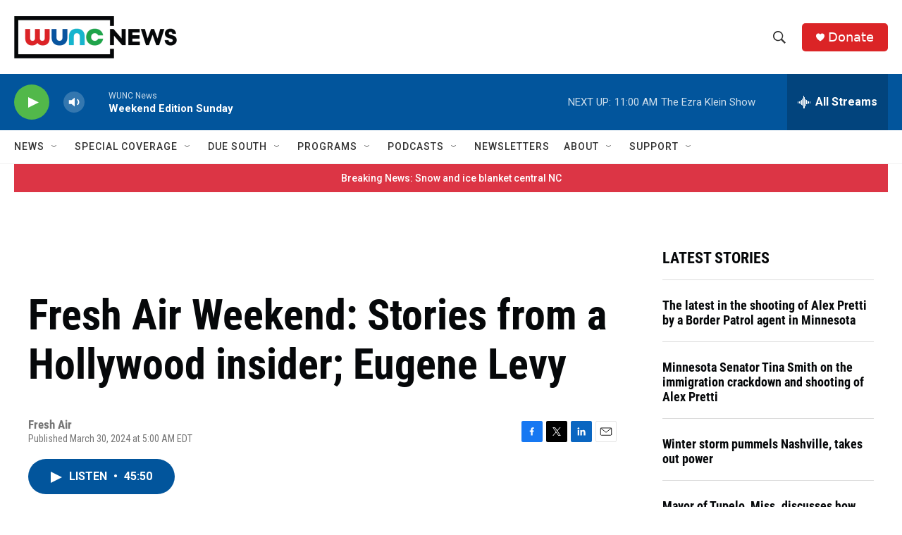

--- FILE ---
content_type: text/html; charset=utf-8
request_url: https://www.google.com/recaptcha/api2/aframe
body_size: 183
content:
<!DOCTYPE HTML><html><head><meta http-equiv="content-type" content="text/html; charset=UTF-8"></head><body><script nonce="a86SRVgqymYY1eiDNbJHnA">/** Anti-fraud and anti-abuse applications only. See google.com/recaptcha */ try{var clients={'sodar':'https://pagead2.googlesyndication.com/pagead/sodar?'};window.addEventListener("message",function(a){try{if(a.source===window.parent){var b=JSON.parse(a.data);var c=clients[b['id']];if(c){var d=document.createElement('img');d.src=c+b['params']+'&rc='+(localStorage.getItem("rc::a")?sessionStorage.getItem("rc::b"):"");window.document.body.appendChild(d);sessionStorage.setItem("rc::e",parseInt(sessionStorage.getItem("rc::e")||0)+1);localStorage.setItem("rc::h",'1769350279904');}}}catch(b){}});window.parent.postMessage("_grecaptcha_ready", "*");}catch(b){}</script></body></html>